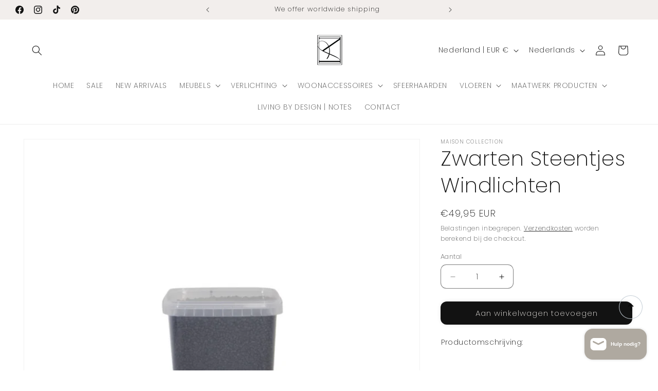

--- FILE ---
content_type: text/css
request_url: https://maisoncollection.nl/cdn/shop/t/8/assets/section-main-product.css?v=161818056142182136911758130093
body_size: 3695
content:
product-info{display:block}.product{margin:0}.product.grid{gap:0}.product--no-media{max-width:57rem;margin:0 auto}.product__media-wrapper{padding-left:0}@media screen and (min-width: 750px){.product__column-sticky{display:block;position:sticky;top:3rem;z-index:2}.product--thumbnail .thumbnail-list{padding-right:var(--media-shadow-horizontal-offset)}.product__info-wrapper{padding:0 0 0 5rem}.product__info-wrapper--extra-padding{padding:0 0 0 8rem}.product--right .product__info-wrapper{padding:0 5rem 0 0}.product--right .product__info-wrapper--extra-padding{padding:0 8rem 0 0}.product--right .product__media-list{margin-bottom:2rem}.product__media-container .slider-buttons{display:none}.product--right .product__media-wrapper{order:2}}@media screen and (min-width: 990px){.product--large:not(.product--no-media) .product__media-wrapper{max-width:65%;width:calc(65% - var(--grid-desktop-horizontal-spacing) / 2)}.product--large:not(.product--no-media) .product__info-wrapper{padding:0 0 0 4rem;max-width:35%;width:calc(35% - var(--grid-desktop-horizontal-spacing) / 2)}.product--large:not(.product--no-media).product--right .product__info-wrapper{padding:0 4rem 0 0}.product--medium:not(.product--no-media) .product__media-wrapper,.product--small:not(.product--no-media) .product__info-wrapper{max-width:55%;width:calc(55% - var(--grid-desktop-horizontal-spacing) / 2)}.product--medium:not(.product--no-media) .product__info-wrapper,.product--small:not(.product--no-media) .product__media-wrapper{max-width:45%;width:calc(45% - var(--grid-desktop-horizontal-spacing) / 2)}}.shopify-payment-button__button{font-family:inherit;min-height:4.6rem}.shopify-payment-button__button [role=button].focused{outline:.2rem solid rgba(var(--color-foreground),.5)!important;outline-offset:.3rem;box-shadow:0 0 0 .1rem rgba(var(--color-button),var(--alpha-button-border)),0 0 0 .3rem rgb(var(--color-background)),0 0 .5rem .4rem rgba(var(--color-foreground),.3)!important}.shopify-payment-button__button [role=button]:focus:not(:focus-visible){outline:0;box-shadow:none!important}.shopify-payment-button__button [role=button]:focus-visible{outline:.2rem solid rgba(var(--color-foreground),.5)!important;box-shadow:0 0 0 .1rem rgba(var(--color-button),var(--alpha-button-border)),0 0 0 .3rem rgb(var(--color-background)),0 0 .5rem .4rem rgba(var(--color-foreground),.3)!important}.shopify-payment-button__button--unbranded{background-color:rgba(var(--color-button),var(--alpha-button-background));color:rgb(var(--color-button-text));font-size:1.4rem;line-height:calc(1 + .2 / var(--font-body-scale));letter-spacing:.07rem}.shopify-payment-button__button--unbranded::selection{background-color:rgba(var(--color-button-text),.3)}.shopify-payment-button__button--unbranded:hover,.shopify-payment-button__button--unbranded:hover:not([disabled]){background-color:rgba(var(--color-button),var(--alpha-button-background))}.shopify-payment-button__more-options{margin:1.6rem 0 1rem;font-size:1.2rem;line-height:calc(1 + .5 / var(--font-body-scale));letter-spacing:.05rem;text-decoration:underline;text-underline-offset:.3rem}.shopify-payment-button__button+.shopify-payment-button__button--hidden{display:none}.product-form{display:block}.product-form__error-message-wrapper:not([hidden]){display:flex;align-items:flex-start;font-size:1.3rem;line-height:1.4;letter-spacing:.04rem;margin-bottom:1.5rem}.product-form__error-message-wrapper .svg-wrapper{flex-shrink:0;width:1.5rem;height:1.5rem;margin-right:.7rem;margin-top:.25rem}.product-form__input{flex:0 0 100%;padding:0;margin:0 0 1.2rem;max-width:44rem;min-width:fit-content;border:none}.product-form__input .form__label{padding-left:0}.product-form__input .select{max-width:100%}.product-form__input .svg-wrapper{right:1.5rem}.product-form__submit{margin-bottom:1rem}.product-form__submit[aria-disabled=true]+.shopify-payment-button .shopify-payment-button__button[disabled],.product-form__submit[disabled]+.shopify-payment-button .shopify-payment-button__button[disabled]{cursor:not-allowed;opacity:.5}@media screen and (forced-colors: active){.product-form__submit[aria-disabled=true]{color:Window}}.shopify-payment-button__more-options{color:rgb(var(--color-foreground))}.shopify-payment-button__button{font-size:1.5rem;letter-spacing:.1rem}.product__info-container>*+*{margin:1.5rem 0}.product__info-container iframe{max-width:100%}.product__info-container .product-form,.product__info-container .product__description,.product__info-container .icon-with-text{margin:2.5rem 0}.product__text{margin-bottom:0}a.product__text{display:block;text-decoration:none;color:rgba(var(--color-foreground),.75)}.product__text.caption-with-letter-spacing{text-transform:uppercase}.product__title{word-break:break-word;margin-bottom:1.5rem}.product__title>*{margin:0}.product__title>a{display:none}.product__title+.product__text.caption-with-letter-spacing{margin-top:-1.5rem}.product__text.caption-with-letter-spacing+.product__title{margin-top:0}.product__accordion .accordion__content{padding:0 1rem}.product .price .badge,.product .price__container{margin-bottom:.5rem}.product .price dl{margin-top:.5rem;margin-bottom:.5rem}.product .price--sold-out .price__badge-sale{display:none}@media screen and (min-width: 750px){.product__info-container{max-width:60rem}.product__info-container .price--on-sale .price-item--regular{font-size:1.6rem}.product__info-container>*:first-child{margin-top:0}}.product__description-title{font-weight:600}.product--no-media .product__title,.product--no-media .product__text,.product--no-media .product__tax,.product--no-media .product__sku,.product--no-media shopify-payment-terms{text-align:center}.product--no-media .product__media-wrapper,.product--no-media .product__info-wrapper{padding:0}.product__tax{margin-top:-1.4rem}.product--no-media .share-button{max-width:100%}.product--no-media .product-form__quantity,.product--no-media .share-button,.product--no-media .product__view-details,.product--no-media .product__pickup-availabilities,.product--no-media .product-form{display:flex;align-items:center;justify-content:center;text-align:center}.product--no-media .product-form{flex-direction:column}.product--no-media .product-form>.form{max-width:30rem;width:100%}.product--no-media .product-form__quantity{flex-direction:column;max-width:100%}.product-form__quantity .form__label{margin-bottom:.6rem}.price-per-item__label.form__label{margin-bottom:0rem}.product-form__quantity-top .form__label{margin-bottom:1.2rem}.product-form__buttons{max-width:44rem}.product--no-media .product__info-container>modal-opener{display:block;text-align:center}.product--no-media .product-popup-modal__button{padding-right:0}.product--no-media .price{text-align:center}.product__media-list video{border-radius:calc(var(--media-radius) - var(--media-border-width))}@media screen and (max-width: 749px){.product__media-list{margin-left:-2.5rem;margin-bottom:3rem;width:calc(100% + 4rem)}.product__media-wrapper slider-component:not(.thumbnail-slider--no-slide){margin-left:-1.5rem;margin-right:-1.5rem}.slider.product__media-list::-webkit-scrollbar{height:.2rem;width:.2rem}.product__media-list::-webkit-scrollbar-thumb{background-color:rgb(var(--color-foreground))}.product__media-list::-webkit-scrollbar-track{background-color:rgba(var(--color-foreground),.2)}.product__media-list .product__media-item{width:calc(100% - 3rem - var(--grid-mobile-horizontal-spacing))}.product--mobile-columns .product__media-item{width:calc(50% - 1.5rem - var(--grid-mobile-horizontal-spacing))}}@media screen and (min-width: 750px){.product--thumbnail .product__media-list,.product--thumbnail_slider .product__media-list{padding-bottom:calc(var(--media-shadow-vertical-offset) * var(--media-shadow-visible))}.product__media-list{padding-right:calc(var(--media-shadow-horizontal-offset) * var(--media-shadow-visible))}.product--thumbnail .product__media-item:not(.is-active),.product--thumbnail_slider .product__media-item:not(.is-active){display:none}.product-media-modal__content>.product__media-item--variant.product__media-item--variant{display:none}.product-media-modal__content>.product__media-item--variant:first-child{display:block}}@media screen and (min-width: 750px) and (max-width: 989px){.product__media-list .product__media-item:first-child{padding-left:0}.product--thumbnail_slider .product__media-list{margin-left:0}.product__media-list .product__media-item{width:100%}}.product__media-icon .icon{width:1.2rem;height:1.4rem}.product__media-icon,.thumbnail__badge{background-color:rgb(var(--color-background));border-radius:50%;border:.1rem solid rgba(var(--color-foreground),.1);color:rgb(var(--color-foreground));display:flex;align-items:center;justify-content:center;height:3rem;width:3rem;position:absolute;left:1.2rem;top:1.2rem;z-index:1;transition:color var(--duration-short) ease,opacity var(--duration-short) ease}.product__media-video .product__media-icon{opacity:1}.product__modal-opener--image .product__media-toggle:hover{cursor:zoom-in}.product__modal-opener:hover .product__media-icon{border:.1rem solid rgba(var(--color-foreground),.1)}@media screen and (min-width: 750px){.grid__item.product__media-item--full{width:100%}.product--columns .product__media-item:not(.product__media-item--single):not(:only-child){max-width:calc(50% - var(--grid-desktop-horizontal-spacing) / 2)}.product--large.product--columns .product__media-item--full .deferred-media__poster-button{height:5rem;width:5rem}.product--medium.product--columns .product__media-item--full .deferred-media__poster-button{height:4.2rem;width:4.2rem}.product--medium.product--columns .product__media-item--full .deferred-media__poster-button .icon{width:1.8rem;height:1.8rem}.product--small.product--columns .product__media-item--full .deferred-media__poster-button{height:3.6rem;width:3.6rem}.product--small.product--columns .product__media-item--full .deferred-media__poster-button .icon{width:1.6rem;height:1.6rem}}@media screen and (min-width: 990px){.product--stacked .product__media-item{max-width:calc(50% - var(--grid-desktop-horizontal-spacing) / 2)}.product:not(.product--columns) .product__media-list .product__media-item:first-child,.product:not(.product--columns) .product__media-list .product__media-item--full{width:100%;max-width:100%}.product__modal-opener .product__media-icon{opacity:0}.product__modal-opener:hover .product__media-icon,.product__modal-opener:focus .product__media-icon{opacity:1}}.product__media-item>*{display:block;position:relative}.product__media-toggle{display:flex;border:none;background-color:transparent;color:currentColor;padding:0}.product__media-toggle:after{content:"";cursor:pointer;display:block;margin:0;padding:0;position:absolute;top:calc(var(--border-width) * -1);right:calc(var(--border-width) * -1);bottom:calc(var(--border-width) * -1);left:calc(var(--border-width) * -1);z-index:2}.product__media-toggle:focus-visible{outline:0;box-shadow:none}@media (forced-colors: active){.product__media-toggle:focus-visible,.product__media-toggle:focus-visible:after{outline:transparent solid 1px;outline-offset:2px}}.product__media-toggle.focused{outline:0;box-shadow:none}.product__media-toggle:focus-visible:after{box-shadow:0 0 0 .3rem rgb(var(--color-background)),0 0 0 .5rem rgba(var(--color-foreground),.5);border-radius:var(--media-radius)}.product__media-toggle.focused:after{box-shadow:0 0 0 .3rem rgb(var(--color-background)),0 0 0 .5rem rgba(var(--color-foreground),.5);border-radius:var(--media-radius)}.product-media-modal{background-color:rgb(var(--color-background));height:100%;position:fixed;top:0;left:0;width:100%;visibility:hidden;opacity:0;z-index:-1}.product-media-modal[open]{visibility:visible;opacity:1;z-index:101}.product-media-modal__dialog{display:flex;align-items:center;height:100vh}.product-media-modal__content{max-height:100vh;width:100%;overflow:auto}.product-media-modal__content>*:not(.active),.product__media-list .deferred-media{display:none}@media screen and (min-width: 750px){.product-media-modal__content{padding-bottom:2rem}.product-media-modal__content>*:not(.active){display:block}.product__modal-opener:not(.product__modal-opener--image){display:none}.product__media-list .deferred-media{display:block}}@media screen and (max-width: 749px){.product--thumbnail .is-active .product__modal-opener:not(.product__modal-opener--image),.product--thumbnail_slider .is-active .product__modal-opener:not(.product__modal-opener--image){display:none}.product--thumbnail .is-active .deferred-media,.product--thumbnail_slider .is-active .deferred-media{display:block;width:100%}}.product-media-modal__content>*{display:block;height:auto;margin:auto}.product-media-modal__content .media{background:none}.product-media-modal__model{width:100%}.product-media-modal__toggle{background-color:rgb(var(--color-background));border:.1rem solid rgba(var(--color-foreground),.1);border-radius:50%;color:rgba(var(--color-foreground),.55);display:flex;align-items:center;justify-content:center;cursor:pointer;right:2rem;padding:1.2rem;position:fixed;z-index:2;top:2rem;width:4rem}.product-media-modal__content .deferred-media{width:100%}@media screen and (min-width: 750px){.product-media-modal__content{padding:2rem 11rem}.product-media-modal__content>*{width:100%}.product-media-modal__content>*+*{margin-top:2rem}.product-media-modal__toggle{right:5rem;top:2.2rem}}@media screen and (min-width: 990px){.product-media-modal__content{padding:2rem 11rem}.product-media-modal__content>*+*{margin-top:1.5rem}.product-media-modal__content{padding-bottom:1.5rem}.product-media-modal__toggle{right:5rem}}.product-media-modal__toggle:hover{color:rgba(var(--color-foreground),.75)}.product-media-modal__toggle .icon{height:auto;margin:0;width:2.2rem}.product-popup-modal{box-sizing:border-box;opacity:0;position:fixed;visibility:hidden;z-index:-1;margin:0 auto;top:0;left:0;overflow:auto;width:100%;background:rgba(var(--color-foreground),.2);height:100%}.product-popup-modal[open]{opacity:1;visibility:visible;z-index:101}.product-popup-modal__content{border-radius:var(--popup-corner-radius);background-color:rgb(var(--color-background));overflow:auto;height:80%;margin:0 auto;left:50%;transform:translate(-50%);margin-top:5rem;width:92%;position:absolute;top:0;padding:0 1.5rem 0 3rem;border-color:rgba(var(--color-foreground),var(--popup-border-opacity));border-style:solid;border-width:var(--popup-border-width);box-shadow:var(--popup-shadow-horizontal-offset) var(--popup-shadow-vertical-offset) var(--popup-shadow-blur-radius) rgba(var(--color-shadow),var(--popup-shadow-opacity))}.product-popup-modal__content.focused{box-shadow:0 0 0 .3rem rgb(var(--color-background)),0 0 .5rem .4rem rgba(var(--color-foreground),.3),var(--popup-shadow-horizontal-offset) var(--popup-shadow-vertical-offset) var(--popup-shadow-blur-radius) rgba(var(--color-shadow),var(--popup-shadow-opacity))}.product-popup-modal__content:focus-visible{box-shadow:0 0 0 .3rem rgb(var(--color-background)),0 0 .5rem .4rem rgba(var(--color-foreground),.3),var(--popup-shadow-horizontal-offset) var(--popup-shadow-vertical-offset) var(--popup-shadow-blur-radius) rgba(var(--color-shadow),var(--popup-shadow-opacity))}@media screen and (min-width: 750px){.product-popup-modal__content{padding-right:1.5rem;margin-top:10rem;width:70%;padding:0 3rem}.product-media-modal__dialog .global-media-settings--no-shadow{overflow:visible!important}}.product-popup-modal__content img{max-width:100%}@media screen and (max-width: 749px){.product-popup-modal__content table{display:block;max-width:fit-content;overflow-x:auto;white-space:nowrap;margin:0}.product-media-modal__dialog .global-media-settings,.product-media-modal__dialog .global-media-settings video,.product-media-modal__dialog .global-media-settings model-viewer,.product-media-modal__dialog .global-media-settings iframe,.product-media-modal__dialog .global-media-settings img{border:none;border-radius:0}}.product-popup-modal__opener{display:inline-block}.product-popup-modal__button{font-size:1.6rem;padding-right:1.3rem;padding-left:0;min-height:4.4rem;text-underline-offset:.3rem;text-decoration-thickness:.1rem;transition:text-decoration-thickness var(--duration-short) ease}.product-popup-modal__button:hover{text-decoration-thickness:.2rem}.product-popup-modal__content-info{padding-right:4.4rem}.product-popup-modal__content-info>*{height:auto;margin:0 auto;max-width:100%;width:100%}@media screen and (max-width: 749px){.product-popup-modal__content-info>*{max-height:100%}}.product-popup-modal__toggle{background-color:rgb(var(--color-background));border:.1rem solid rgba(var(--color-foreground),.1);border-radius:50%;color:rgba(var(--color-foreground),.55);display:flex;align-items:center;justify-content:center;cursor:pointer;position:sticky;padding:1.2rem;z-index:2;top:1.5rem;width:4rem;margin:0 0 0 auto}.product-popup-modal__toggle:hover{color:rgba(var(--color-foreground),.75)}.product-popup-modal__toggle .icon{height:auto;margin:0;width:2.2rem}.product__media-list .media>*{overflow:hidden}.thumbnail-list{flex-wrap:wrap;grid-gap:1rem}.slider--mobile.thumbnail-list:after{content:none}@media screen and (min-width: 750px){.product--stacked .thumbnail-list{display:none}.thumbnail-list{display:grid;grid-template-columns:repeat(4,1fr)}}.thumbnail-list_item--variant:not(:first-child){display:none}@media screen and (min-width: 990px){.thumbnail-list{grid-template-columns:repeat(4,1fr)}.product--medium .thumbnail-list{grid-template-columns:repeat(5,1fr)}.product--large .thumbnail-list{grid-template-columns:repeat(6,1fr)}}@media screen and (max-width: 749px){.product__media-item{display:flex;align-items:center}.product__modal-opener{width:100%}.thumbnail-slider{display:flex;align-items:center}.thumbnail-slider .thumbnail-list.slider{display:flex;padding:.5rem;flex:1;scroll-padding-left:.5rem}.thumbnail-list__item.slider__slide{width:calc(33% - .6rem)}}@media screen and (min-width: 750px){.product--thumbnail_slider .thumbnail-slider{display:flex;align-items:center}.thumbnail-slider .thumbnail-list.slider--tablet-up{display:flex;padding:.5rem;flex:1;scroll-padding-left:.5rem}.product__media-wrapper .slider-mobile-gutter .slider-button{display:none}.thumbnail-list.slider--tablet-up .thumbnail-list__item.slider__slide{width:calc(25% - .8rem)}.product--thumbnail_slider .slider-mobile-gutter .slider-button{display:flex}}@media screen and (min-width: 900px){.product--small .thumbnail-list.slider--tablet-up .thumbnail-list__item.slider__slide{width:calc(25% - .8rem)}.thumbnail-list.slider--tablet-up .thumbnail-list__item.slider__slide{width:calc(20% - .8rem)}}.thumbnail{position:absolute;top:0;left:0;display:block;height:100%;width:100%;padding:0;color:rgb(var(--color-foreground));cursor:pointer;background-color:transparent}.thumbnail:hover{opacity:.7}.thumbnail.global-media-settings img{border-radius:0}.thumbnail[aria-current]{box-shadow:0 0 0 .1rem rgb(var(--color-foreground));border-color:rgb(var(--color-foreground))}.image-magnify-full-size{cursor:zoom-out;z-index:1;margin:0;border-radius:calc(var(--media-radius) - var(--media-border-width))}.image-magnify-hover{cursor:zoom-in}.product__modal-opener--image .product__media-zoom-none,.product__media-icon--none{display:none}.product__modal-opener>.loading__spinner{top:50%;left:50%;transform:translate(-50%,-50%);position:absolute;display:flex;align-items:center;height:48px;width:48px}.product__modal-opener .path{stroke:rgb(var(--color-button));opacity:.75}@media (hover: hover){.product__media-zoom-hover,.product__media-icon--hover{display:none}}@media screen and (max-width: 749px){.product__media-zoom-hover,.product__media-icon--hover{display:flex}}.js .product__media{overflow:hidden!important}.thumbnail[aria-current]:focus-visible{box-shadow:0 0 0 .3rem rgb(var(--color-background)),0 0 0 .5rem rgba(var(--color-foreground),.5)}.thumbnail[aria-current]:focus,.thumbnail.focused{outline:0;box-shadow:0 0 0 .3rem rgb(var(--color-background)),0 0 0 .5rem rgba(var(--color-foreground),.5)}@media (forced-colors: active){.thumbnail[aria-current]:focus,.thumbnail.focused{outline:transparent solid 1px}}.thumbnail[aria-current]:focus:not(:focus-visible){outline:0;box-shadow:0 0 0 .1rem rgb(var(--color-foreground))}.thumbnail img{object-fit:cover;width:100%;height:100%;pointer-events:none}.thumbnail__badge .icon{width:1rem;height:1rem}.thumbnail__badge .icon-3d-model{width:1.2rem;height:1.2rem}.thumbnail__badge{color:rgb(var(--color-foreground),.6);height:2rem;width:2rem;left:auto;right:calc(.4rem + var(--media-border-width));top:calc(.4rem + var(--media-border-width))}@media screen and (min-width: 750px){.product:not(.product--small) .thumbnail__badge{height:3rem;width:3rem}.product:not(.product--small) .thumbnail__badge .icon{width:1.2rem;height:1.2rem}.product:not(.product--small) .thumbnail__badge .icon-3d-model{width:1.4rem;height:1.4rem}}.thumbnail-list__item{position:relative}.thumbnail-list__item:before{content:"";display:block;padding-bottom:100%}.product:not(.featured-product) .product__view-details{display:none}.product__view-details{display:block;text-decoration:none}.product__view-details:hover{text-decoration:underline;text-underline-offset:.3rem}.product__view-details .icon{width:1.2rem;margin-left:1.2rem;flex-shrink:0}.product__inventory{display:flex;align-items:center;gap:.5rem}.product__inventory .svg-wrapper,.product__inventory svg{width:15px;height:15px}.product--no-media .product__inventory{justify-content:center}.product__inventory.visibility-hidden:empty{display:block}.product__inventory.visibility-hidden:empty:after{content:"#"}.product__inventory .icon-inventory-status circle:first-of-type{opacity:.3}.icon-with-text{--icon-size: calc(var(--font-heading-scale) * 3rem);--icon-spacing: calc(var(--font-heading-scale) * 1rem)}.icon-with-text--horizontal{display:flex;justify-content:center;column-gap:3rem;flex-direction:row}.icon-with-text--vertical{--icon-size: calc(var(--font-heading-scale) * 2rem)}.icon-with-text .svg-wrapper{fill:rgb(var(--color-foreground));height:var(--icon-size);width:var(--icon-size)}.icon-with-text--horizontal .svg-wrapper,.icon-with-text--horizontal img{margin-bottom:var(--icon-spacing)}.icon-with-text--vertical .svg-wrapper{min-height:var(--icon-size);min-width:var(--icon-size);margin-right:var(--icon-spacing)}.icon-with-text img{height:var(--icon-size);width:var(--icon-size);object-fit:contain}.icon-with-text--vertical img{margin-right:var(--icon-spacing)}.icon-with-text--horizontal .h4{padding-top:calc(var(--icon-size) + var(--icon-spacing));text-align:center}.icon-with-text--horizontal .svg-wrapper+.h4,.icon-with-text--horizontal img+.h4,.icon-with-text--horizontal.icon-with-text--text-only .h4{padding-top:0}.icon-with-text__item{display:flex;align-items:center}.icon-with-text--horizontal .icon-with-text__item{flex-direction:column;width:33%}.icon-with-text--vertical .icon-with-text__item{margin-bottom:var(--icon-size)}.product__sku.visibility-hidden:after{content:"#"}.product-media-container{--aspect-ratio: var(--preview-ratio);--ratio-percent: calc(1 / var(--aspect-ratio) * 100%);position:relative;width:100%;max-width:calc(100% - calc(var(--media-border-width) * 2))}.product-media-container.constrain-height{--viewport-offset: 400px;--constrained-min-height: 300px;--constrained-height: max(var(--constrained-min-height), calc(100vh - var(--viewport-offset)));margin-right:auto;margin-left:auto}.product-media-container.constrain-height.media-fit-contain{--contained-width: calc(var(--constrained-height) * var(--aspect-ratio));width:min(var(--contained-width),100%)}.product-media-container .media{padding-top:var(--ratio-percent)}.product-media-container.constrain-height .media{padding-top:min(var(--constrained-height),var(--ratio-percent))}@media screen and (max-width: 749px){.product-media-container.media-fit-cover{display:flex;align-self:stretch}.product-media-container.media-fit-cover .media{position:initial}}@media screen and (min-width: 750px){.product-media-container{max-width:100%}.product-media-container:not(.media-type-image){--aspect-ratio: var(--ratio)}.product-media-container.constrain-height{--viewport-offset: 170px;--constrained-min-height: 500px}.product-media-container.media-fit-cover,.product-media-container.media-fit-cover .product__modal-opener,.product-media-container.media-fit-cover .media{height:100%}.product-media-container.media-fit-cover .deferred-media__poster img{object-fit:cover;width:100%}}.product-media-container .product__modal-opener{display:block;position:relative}@media screen and (min-width: 750px){.product-media-container .product__modal-opener:not(.product__modal-opener--image){display:none}}.recipient-form{--recipient-checkbox-margin-top: .64rem;display:block;position:relative;max-width:44rem;margin-bottom:2.5rem}.recipient-form-field-label{margin:.6rem 0}.recipient-form-field-label--space-between{display:flex;justify-content:space-between}.recipient-checkbox{flex-grow:1;font-size:1.6rem;display:flex;word-break:break-word;align-items:flex-start;max-width:inherit;position:relative;cursor:pointer}.recipient-form>input[type=checkbox]{position:absolute;width:1.6rem;height:1.6rem;margin:var(--recipient-checkbox-margin-top) 0;top:0;left:0;z-index:-1;appearance:none;-webkit-appearance:none}.recipient-fields__field{margin:0 0 2rem}.recipient-fields .field__label{white-space:nowrap;text-overflow:ellipsis;max-width:calc(100% - 3.5rem);overflow:hidden}.recipient-checkbox>svg{margin-top:var(--recipient-checkbox-margin-top);margin-right:1.2rem;flex-shrink:0}.recipient-form .icon-checkmark{visibility:hidden;position:absolute;left:.28rem;z-index:5;top:.4rem;width:10px;height:9px}.recipient-form>input[type=checkbox]:checked+label .icon-checkmark{visibility:visible}.js .recipient-fields{display:none}.recipient-fields hr{margin:1.6rem auto}.recipient-form>input[type=checkbox]:checked~.recipient-fields{display:block;animation:animateMenuOpen var(--duration-default) ease}.recipient-form>input[type=checkbox]:not(:checked,:disabled)~.recipient-fields,.recipient-email-label{display:none}.js .recipient-email-label.required{display:inline}.recipient-form ul{line-height:calc(1 + .6 / var(--font-body-scale));padding-left:4.4rem;text-align:left}.recipient-form ul a{display:inline}.recipient-form .error-message:first-letter{text-transform:capitalize}@media screen and (forced-colors: active){.recipient-fields>hr{border-top:.1rem solid rgb(var(--color-background))}.recipient-checkbox>svg{background-color:inherit;border:.1rem solid rgb(var(--color-background))}.recipient-form>input[type=checkbox]:checked+label .icon-checkmark{border:none}}
/*# sourceMappingURL=/cdn/shop/t/8/assets/section-main-product.css.map?v=161818056142182136911758130093 */
